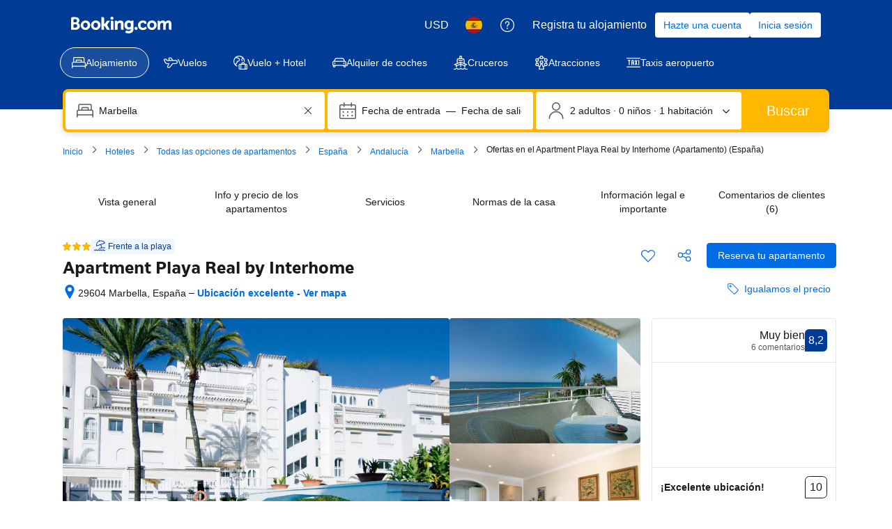

--- FILE ---
content_type: text/html; charset=UTF-8
request_url: https://www.booking.com/hotel/es/apartment-playa-real.es.html
body_size: 1819
content:
<!DOCTYPE html>
<html lang="en">
<head>
    <meta charset="utf-8">
    <meta name="viewport" content="width=device-width, initial-scale=1">
    <title></title>
    <style>
        body {
            font-family: "Arial";
        }
    </style>
    <script type="text/javascript">
    window.awsWafCookieDomainList = ['booking.com'];
    window.gokuProps = {
"key":"AQIDAHjcYu/GjX+QlghicBgQ/7bFaQZ+m5FKCMDnO+vTbNg96AHf0QDR8N4FZ0BkUn8kcucXAAAAfjB8BgkqhkiG9w0BBwagbzBtAgEAMGgGCSqGSIb3DQEHATAeBglghkgBZQMEAS4wEQQMuq52ahLIzXS391ltAgEQgDujRkBXrrIUjgs1lAsFcu/9kgpI/IuavohSG7yE1BYsDzpFl4iqc4edkSwfTozI/iGO7lnWq3QC9N4X1w==",
          "iv":"D5499QFbfgAAANRB",
          "context":"+cvbsT7nuxH23xNNLF7L3FHcAoAmJ3lTHzf2CdJBu4k0EohQQCz9JoP6WW77SYbEwvB8AhOEgEdrokpYZdRHuIvdAIXGzRPzsCWKavsR2tIO/[base64]/VnGSrI61dx6hBN5lf3ArUN7fxxH9GXOqsYygrGpvVGMYuOGq1SZ8IhpXwyvZvA=="
};
    </script>
    <script src="https://d8c14d4960ca.337f8b16.us-east-2.token.awswaf.com/d8c14d4960ca/a18a4859af9c/f81f84a03d17/challenge.js"></script>
</head>
<body>
    <div id="challenge-container"></div>
    <script type="text/javascript">
        AwsWafIntegration.saveReferrer();
        AwsWafIntegration.checkForceRefresh().then((forceRefresh) => {
            if (forceRefresh) {
                AwsWafIntegration.forceRefreshToken().then(() => {
                    window.location.reload(true);
                });
            } else {
                AwsWafIntegration.getToken().then(() => {
                    window.location.reload(true);
                });
            }
        });
    </script>
    <noscript>
        <h1>JavaScript is disabled</h1>
        In order to continue, we need to verify that you're not a robot.
        This requires JavaScript. Enable JavaScript and then reload the page.
    </noscript>
</body>
</html>